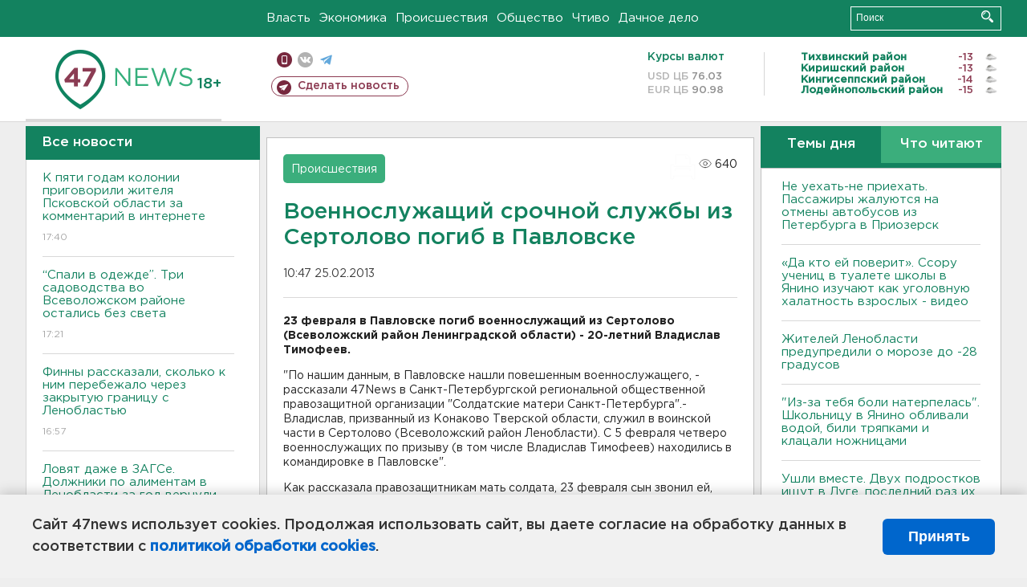

--- FILE ---
content_type: text/html; charset=UTF-8
request_url: https://47news.ru/who/collect/
body_size: 216
content:
{"status":"install","message":"","id":"61697","unique":0,"recordVisitInMemoryCache":true,"updateArticleStats":true,"nviews":640,"nviews_day":0,"nviews_today":0,"recordVisitUnique":true}

--- FILE ---
content_type: text/css
request_url: https://47news.ru/frontend/js.jquery/jquery.jscrollpane.css
body_size: 584
content:
/*
 * CSS Styles that are needed by jScrollPane for it to operate correctly.
 *
 * Include this stylesheet in your site or copy and paste the styles below into your stylesheet - jScrollPane
 * may not operate correctly without them.
 */

.jspContainer {
    overflow: hidden;
    position: relative;
}

.jspPane {
    position: absolute;
}

.jspVerticalBar {
    position: absolute;
    top: 0;
    right: 0;
    width: 16px;
    height: 100%;
    background: red;
}

.jspHorizontalBar {
    position: absolute;
    bottom: 0;
    left: 0;
    width: 100%;
    height: 16px;
    background: red;
}

.jspCap {
    display: none;
}

.jspHorizontalBar .jspCap {
    float: left;
}

.jspTrack {
    background: #f3f3f3;
    position: relative;
}

.jspDrag {
    background: #dad9d9;
    position: relative;
    top: 0;
    left: 0;
    cursor: pointer;
}

.jspHorizontalBar .jspTrack,
.jspHorizontalBar .jspDrag {
    float: left;
    height: 100%;
}

.jspArrow {
    background: #50506d;
    text-indent: -20000px;
    display: block;
    cursor: pointer;
    padding: 0;
    margin: 0;
}

.jspArrow.jspDisabled {
    cursor: default;
    background: #80808d;
}

.jspVerticalBar .jspArrow {
    height: 16px;
}

.jspHorizontalBar .jspArrow {
    width: 16px;
    float: left;
    height: 100%;
}

.jspVerticalBar .jspArrow:focus {
    outline: none;
}

.jspCorner {
    background: #eeeef4;
    float: left;
    height: 100%;
}

/* Yuk! CSS Hack for IE6 3 pixel bug :( */
* html .jspCorner {
    margin: 0 -3px 0 0;
}